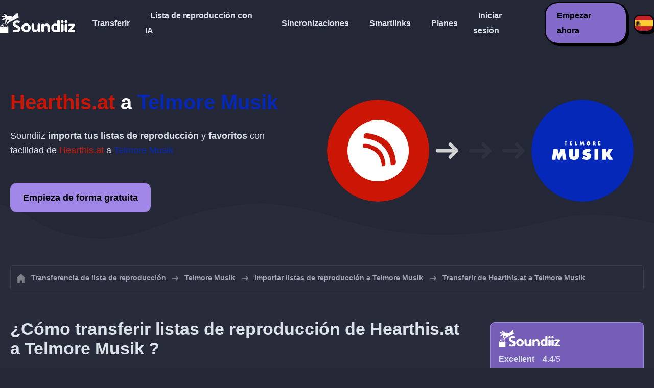

--- FILE ---
content_type: text/html; charset=UTF-8
request_url: https://soundiiz.com/es/tutorial/hearthis-to-telmore-musik
body_size: 6145
content:
                    <!DOCTYPE html>
<html class="theme-dark " lang="es"  itemscope itemtype="https://schema.org/FAQPage">
<head>
    <meta charset="UTF-8" />
    <title>Hearthis.at a Telmore Musik - Transfiere listas de reproducción y favoritos con Soundiiz</title>
    <link rel="canonical" href="https://soundiiz.com/es/tutorial/hearthis-to-telmore-musik"/>

    <!-- HREFLANG -->
                                        <link rel="alternate" hreflang="x-default" href="https://soundiiz.com/tutorial/hearthis-to-telmore-musik" />
                        <link rel="alternate" hreflang="en" href="https://soundiiz.com/tutorial/hearthis-to-telmore-musik" />
                                            <link rel="alternate" hreflang="es" href="https://soundiiz.com/es/tutorial/hearthis-to-telmore-musik" />
                                            <link rel="alternate" hreflang="fr" href="https://soundiiz.com/fr/tutorial/hearthis-to-telmore-musik" />
                                            <link rel="alternate" hreflang="ru" href="https://soundiiz.com/ru/tutorial/hearthis-to-telmore-musik" />
                                            <link rel="alternate" hreflang="pt" href="https://soundiiz.com/pt/tutorial/hearthis-to-telmore-musik" />
                                            <link rel="alternate" hreflang="de" href="https://soundiiz.com/de/tutorial/hearthis-to-telmore-musik" />
                                            <link rel="alternate" hreflang="it" href="https://soundiiz.com/it/tutorial/hearthis-to-telmore-musik" />
                                            <link rel="alternate" hreflang="da" href="https://soundiiz.com/da/tutorial/hearthis-to-telmore-musik" />
                                            <link rel="alternate" hreflang="nl" href="https://soundiiz.com/nl/tutorial/hearthis-to-telmore-musik" />
                                            <link rel="alternate" hreflang="no" href="https://soundiiz.com/no/tutorial/hearthis-to-telmore-musik" />
                                            <link rel="alternate" hreflang="pl" href="https://soundiiz.com/pl/tutorial/hearthis-to-telmore-musik" />
                                            <link rel="alternate" hreflang="sv" href="https://soundiiz.com/sv/tutorial/hearthis-to-telmore-musik" />
                                            <link rel="alternate" hreflang="zh" href="https://soundiiz.com/zh/tutorial/hearthis-to-telmore-musik" />
                                            <link rel="alternate" hreflang="ja" href="https://soundiiz.com/ja/tutorial/hearthis-to-telmore-musik" />
                                            <link rel="alternate" hreflang="ar" href="https://soundiiz.com/ar/tutorial/hearthis-to-telmore-musik" />
                                            <link rel="alternate" hreflang="tr" href="https://soundiiz.com/tr/tutorial/hearthis-to-telmore-musik" />
                                            <link rel="alternate" hreflang="hi" href="https://soundiiz.com/hi/tutorial/hearthis-to-telmore-musik" />
            
    <meta name="description" itemprop="description" content="Importa listas de reproducción y artistas, canciones y álbumes favoritos de Hearthis.at a Telmore Musik de una sola vez. Sigue este tutorial y transfiere a Telmore Musik en unos pocos pasos." />
            <link rel="image_src" type="image/png" href="https://soundiiz.com/build/static/il-social.png" />
        <meta name="author" content="Soundiiz" />
    <meta name="keywords" content="soundiiz, convert, convert playlists, transfer, syncing, smart links, free, apple music, streaming services, youtube music, deezer, soundcloud, tidal, qobuz, amazon, song, lastfm, youtube" />
    <meta name="robots" content="all" />
    <meta name="viewport" content="width=device-width, initial-scale=1" />
    <meta name="theme-color" content="#242735">

    <!-- Open graph -->
    <meta property="og:site_name" content="Soundiiz" />
    <meta property="og:title" content="Hearthis.at a Telmore Musik - Transfiere listas de reproducción y favoritos con Soundiiz" />
    <meta property="og:description" content="Importa listas de reproducción y artistas, canciones y álbumes favoritos de Hearthis.at a Telmore Musik de una sola vez. Sigue este tutorial y transfiere a Telmore Musik en unos pocos pasos." />
    <meta property="og:type" content="website" />
            <meta property="og:image" content="https://soundiiz.com/build/static/il-social.png" />
        <meta property="og:url" content="https://soundiiz.com" />
    <meta property="fb:app_id" content="235280966601747" />


    <!-- Twitter graph -->
    <meta name="twitter:title" content="Hearthis.at a Telmore Musik - Transfiere listas de reproducción y favoritos con Soundiiz" />
    <meta name="twitter:description" content="Importa listas de reproducción y artistas, canciones y álbumes favoritos de Hearthis.at a Telmore Musik de una sola vez. Sigue este tutorial y transfiere a Telmore Musik en unos pocos pasos." />
            <meta name="twitter:image" content="https://soundiiz.com/build/static/il-social-twitter.png" />
        <meta name="twitter:card" content="summary" />
    <meta name="twitter:site" content="@soundiizexp" />

    
    <link rel="shortcut icon" href="/favicon/favicon.ico" />
    <link rel="icon" sizes="32x32" href="/favicon/32x32.png" />
    <link rel="icon" sizes="16x16" href="/favicon/16x16.png" />
    <link rel="apple-touch-icon" sizes="180x180" href="/favicon/180x180.png" />

    <!-- Style -->
    <link rel="stylesheet" href="/build/e88102cae272aa7bb9c2.css" integrity="sha384-Eh8c+QztoWgEIjOxfFH/To2U6Il25vnI0YfhrEDxvFZxebeoIfkVinGw1+7DQlbq">
        <link rel="stylesheet" href="/build/7c6b2b5d4ab5c9436bd8.css" integrity="sha384-K7L7jGjmk6MgeDnKICV2cg2qVE7hb6pejGoN+eHhsAkBjgkT2mIyI/GUwnNJlnCN">
    <noscript id="deferred-styles">
            <link rel="stylesheet" href="/build/c54f336046caded9b13e.css" integrity="sha384-LATNDRzbh/7LeBSPOlWH8ZU0nChTz4VB7IUmZFTwY+8TNmkLtZcZreHgi0d/o3Q7">
    </noscript>
    <noscript id="scrolled-styles">
            <link rel="stylesheet" href="/build/66163cb7b1979ee2b0ca.css" integrity="sha384-OLBgp1GsljhM2TJ+sbHjaiH9txEUvgdDTAzHv2P24donTt6/529l+9Ua0vFImLlb">
    </noscript>
    <!-- End Style -->

    <script type="application/ld+json">
		{
			"@context": "https://schema.org",
			"@graph":[
			{
                "@type":"WebSite",
                "url": "https://soundiiz.com",
                "name": "Soundiiz",
                "description": "Importa listas de reproducción y artistas, canciones y álbumes favoritos de Hearthis.at a Telmore Musik de una sola vez. Sigue este tutorial y transfiere a Telmore Musik en unos pocos pasos.",
                "alternateName": "Soundiiz: Transferir listas de reproducción y favoritos entres servicios de streaming",
                "sameAs":[
                    "https://www.linkedin.com/company/9388497/",
                    "https://www.instagram.com/soundiizofficial",
                    "https://en.wikipedia.org/wiki/Soundiiz",
                    "https://www.facebook.com/Soundiiz",
                    "https://x.com/Soundiiz"
                ]
            },
            {
                "@type":"Organization",
                "url": "https://soundiiz.com",
                "name": "Soundiiz",
                "legalName": "BRICKOFT SAS",
                "sameAs":[
                    "https://www.linkedin.com/company/9388497/",
                    "https://www.instagram.com/soundiizofficial",
                    "https://en.wikipedia.org/wiki/Soundiiz",
                    "https://www.facebook.com/Soundiiz",
                    "https://x.com/Soundiiz"
                ],
                "logo": "/favicon/180x180.png",
                "email": "contact@soundiiz.com"
            },
            {
                "@type":[
                    "WebApplication",
                    "SoftwareApplication"
                 ],
                "operatingSystem":"all",
                "name":"Soundiiz",
                "image":"/favicon/180x180.png",
                "url":"https://soundiiz.com",
                "applicationCategory":"UtilitiesApplication",
                "aggregateRating": {
                    "@type": "AggregateRating",
                    "ratingValue": "4.4",
                    "ratingCount": "859",
                    "reviewCount": "859",
                    "bestRating": "5",
                    "worstRating": "1"
                },
                "offers": {
                    "@type":"Offer",
                    "price":"0",
                    "priceCurrency":"EUR"
                }
            }]
		}
    </script>
    <!-- Trad cookie -->
    <script>
      var cookieTrans = {
        message: 'Usamos cookies para mejorar su experiencia con nuestro servicio y para ayudarnos a comprender cómo lo usan los visitantes. Al usar este sitio, usted acepta este uso.',
        gotIt: 'Aceptar',
        moreInfo: 'Ver detalles'
      }
    </script>
    </head>
<body lang="es" >
<div class="sdz-root sdz-static code-200 tutorials hearthis-to-telmore-musik">
    <header id="header">
        <div class="navbar" role="navigation" dir="ltr">
            <div class="navbar-inner">
                <div class="soundiiz-logo">
                    <a href="/es/" data-native="_blank" aria-label="Playlist Transfer" title="Soundiiz">
                        <img src="/build/static/logo-soundiiz.svg" alt="Playlist Transfer" height="36" />
                    </a>
                </div>
                <div class="clear"></div>
                <ul id="navigation" class="navigation">
                    <li class="navigation-item navigation-control" id="navControl"></li>
                    <li class="navigation-item"><a data-native="_blank" href="/es/transfer-playlist-and-favorites" title="Transferir">Transferir</a></li>
                    <li class="navigation-item"><a data-native="_blank" href="/es/ai-playlist-generator" title="Lista de reproducción con IA">Lista de reproducción con IA</a></li>
                    <li class="navigation-item"><a data-native="_blank" href="/es/auto-sync-playlist" title="Mantener las listas de reproducción sincronizadas automáticamente">Sincronizaciones</a></li>
                    <li class="navigation-item"><a data-native="_blank" href="/es/smartlink-for-playlist-curator" title="Smartlinks">Smartlinks</a></li>
                    <li class="navigation-item"><a data-native="_blank" href="/es/pricing" title="Planes">Planes</a></li>
                    <li class="navigation-item"><a itemprop="url" href="/es/login" title="Iniciar sesión">Iniciar sesión</a></li>
                    <li class="navigation-item item-app btn"><a href="/es/register" title="Empezar ahora">Empezar ahora</a></li>
                    <li id="localePicker" class="locale-picker">
    <div id="currentLocale" class="current-locale locale-es">
        <span class="flag flag-es"></span>
    </div>
    <ul id="localeList" class="locale-list close">
                                    <li class="locale locale-en ">
                    <a title="English (US)" href="https://soundiiz.com/tutorial/hearthis-to-telmore-musik">
                        <span class="flag flag-en"></span>English (US)
                    </a>
                </li>
                                                <li class="locale locale-es locale-selected">
                    <a title="Español" href="https://soundiiz.com/es/tutorial/hearthis-to-telmore-musik">
                        <span class="flag flag-es"></span>Español
                    </a>
                </li>
                                                <li class="locale locale-fr ">
                    <a title="Français" href="https://soundiiz.com/fr/tutorial/hearthis-to-telmore-musik">
                        <span class="flag flag-fr"></span>Français
                    </a>
                </li>
                                                <li class="locale locale-ru ">
                    <a title="Русский" href="https://soundiiz.com/ru/tutorial/hearthis-to-telmore-musik">
                        <span class="flag flag-ru"></span>Русский
                    </a>
                </li>
                                                <li class="locale locale-pt ">
                    <a title="Português (Brasil)" href="https://soundiiz.com/pt/tutorial/hearthis-to-telmore-musik">
                        <span class="flag flag-pt"></span>Português (Brasil)
                    </a>
                </li>
                                                <li class="locale locale-de ">
                    <a title="Deutsch" href="https://soundiiz.com/de/tutorial/hearthis-to-telmore-musik">
                        <span class="flag flag-de"></span>Deutsch
                    </a>
                </li>
                                                <li class="locale locale-it ">
                    <a title="Italiano" href="https://soundiiz.com/it/tutorial/hearthis-to-telmore-musik">
                        <span class="flag flag-it"></span>Italiano
                    </a>
                </li>
                                                <li class="locale locale-da ">
                    <a title="Dansk" href="https://soundiiz.com/da/tutorial/hearthis-to-telmore-musik">
                        <span class="flag flag-da"></span>Dansk
                    </a>
                </li>
                                                <li class="locale locale-nl ">
                    <a title="Nederlands" href="https://soundiiz.com/nl/tutorial/hearthis-to-telmore-musik">
                        <span class="flag flag-nl"></span>Nederlands
                    </a>
                </li>
                                                <li class="locale locale-no ">
                    <a title="Norsk" href="https://soundiiz.com/no/tutorial/hearthis-to-telmore-musik">
                        <span class="flag flag-no"></span>Norsk
                    </a>
                </li>
                                                <li class="locale locale-pl ">
                    <a title="Polski" href="https://soundiiz.com/pl/tutorial/hearthis-to-telmore-musik">
                        <span class="flag flag-pl"></span>Polski
                    </a>
                </li>
                                                <li class="locale locale-sv ">
                    <a title="Svenska" href="https://soundiiz.com/sv/tutorial/hearthis-to-telmore-musik">
                        <span class="flag flag-sv"></span>Svenska
                    </a>
                </li>
                                                <li class="locale locale-zh ">
                    <a title="中文" href="https://soundiiz.com/zh/tutorial/hearthis-to-telmore-musik">
                        <span class="flag flag-zh"></span>中文
                    </a>
                </li>
                                                <li class="locale locale-ja ">
                    <a title="日本語" href="https://soundiiz.com/ja/tutorial/hearthis-to-telmore-musik">
                        <span class="flag flag-ja"></span>日本語
                    </a>
                </li>
                                                <li class="locale locale-ar ">
                    <a title="العربية" href="https://soundiiz.com/ar/tutorial/hearthis-to-telmore-musik">
                        <span class="flag flag-ar"></span>العربية
                    </a>
                </li>
                                                <li class="locale locale-tr ">
                    <a title="Türkçe" href="https://soundiiz.com/tr/tutorial/hearthis-to-telmore-musik">
                        <span class="flag flag-tr"></span>Türkçe
                    </a>
                </li>
                                                <li class="locale locale-hi ">
                    <a title="हिन्दी" href="https://soundiiz.com/hi/tutorial/hearthis-to-telmore-musik">
                        <span class="flag flag-hi"></span>हिन्दी
                    </a>
                </li>
                        </ul>
</li>                </ul>
            </div>
        </div>
    </header>

        <div class="overhead overhead-tutorial overhead-tutorial-convertTo">
        <div class="overhead-wrapper">
            <div class="overhead-inner">
                <h1 class="overhead-title"><strong><span class="text-hearthis">Hearthis.at</span> a <span class="text-telmore">Telmore Musik</span></strong></h1>
                <p class="overhead-desc">Soundiiz <strong>importa tus listas de reproducción</strong> y <strong>favoritos</strong> con facilidad de <span class="text-hearthis">Hearthis.at</span> a <span class="text-telmore">Telmore Musik</span></p>
                <div class="overhead-actions">
                    <a class="btn btn-large btn-primary btn-webapp" rel="nofollow" href="/es/webapp/tools/jobConvertGlobal?source=hearthis&amp;destination=telmore" title="Empieza de forma gratuita"> Empieza de forma gratuita</a>
                </div>
            </div>
            <div class="overhead-canvas from-hearthis-to-telmore">
                <div class="canvas">
                    <div class="foreground">
                        <div class="canvas-platform platform-source platform-hearthis"></div>
                        <div class="canvas-platform platform-destination platform-telmore"></div>
                    </div>
                    <div class="middleground">
                        <div class="canvas-arrow"></div>
                        <div class="canvas-arrow"></div>
                        <div class="canvas-arrow"></div>
                    </div>
                </div>
            </div>
        </div>
        <div class="wave-separator"></div>
    </div>
    <section class="section section-auto section-breadcrumbs">
        <div class="container container-flex container-breadcrumbs container-new container-padding">
            <nav>
                <ol class="breadcrumbs" itemscope itemtype="https://schema.org/BreadcrumbList">
                                            <li itemprop="itemListElement" itemscope
                            itemtype="https://schema.org/ListItem">
                            <a itemprop="item" href="/es/" title="Transferencia de lista de reproducción">
                                <span itemprop="name">Transferencia de lista de reproducción</span></a>
                            <meta itemprop="position" content="1" />
                        </li>
                                                                                                                                <li itemprop="itemListElement" itemscope
                            itemtype="https://schema.org/ListItem">
                            <a itemprop="item" href="/es/telmore-musik" title="Telmore Musik">
                                <span itemprop="name">Telmore Musik</span></a>
                            <meta itemprop="position" content="2" />
                        </li>
                                                    <li itemprop="itemListElement" itemscope
                                itemtype="https://schema.org/ListItem">
                                <a itemprop="item" href="/es/telmore-musik/import-playlist" title="Importar listas de reproducción a Telmore Musik">
                                    <span itemprop="name">Importar listas de reproducción a Telmore Musik</span></a>
                                <meta itemprop="position" content="3" />
                            </li>
                                                <li>Transferir de Hearthis.at a Telmore Musik</li>
                                    </ol>
            </nav>
        </div>
    </section>
    <section class="section section-tutorials">
        <div class="container container-flex container-full container-row container-tutorials container-new container-padding">
            <div class="all-tutorials">
                <div class="recap-box">
    <div class="recap-box-wrapper">
        <div class="recap-box-header">
            <div class="recap-box-logo"></div>
            <div class="trustpilot">
    <span class="trustpilot-score">Excellent</span>
    <span class="trustpilot-score-number"><strong>4.4</strong>/5</span>
    </div>        </div>
        <div class="recap-box-content">
            <div class="recap-box-title">¡La mejor solución para gestionar tu colección de música en línea!</div>
            <ul class="recap-box-features">
                <li>41 servicios musicales admitidos</li>
                <li>Transfiere tus listas de reproducción y favoritos</li>
                <li>No es necesario instalar ninguna aplicación</li>
            </ul>
        </div>
    </div>
    <div class="recap-box-footer">
        <a class="btn btn-large recap-box-action" href="/es/webapp/playlists" title="Empieza de forma gratuita">Empieza de forma gratuita</a>
    </div>
</div>                <article class="tutorial have-end-buttons" itemscope itemprop="mainEntity" itemtype="https://schema.org/Question" id="howToPlaylists">
    <h2 itemprop="name">¿Cómo transferir listas de reproducción de Hearthis.at a Telmore Musik ?</h2>
    <div itemscope itemprop="acceptedAnswer" itemtype="https://schema.org/Answer">
            <p class="group-subtitle">Este rápido tutorial te guiará en la transferencia de una o varias listas de reproducción de Hearthis.at a Telmore Musik</p>
        <div class="sticks">
            <a href="/es/pricing" class="stick stick-free">Gratuito (uno a uno)</a>
            <a href="/es/pricing" class="stick stick-premium">Premium (varios a la vez)</a>
            <span class="stick stick-category stick-playlists ">Listas de reproducción</span>
            <span class="stick stick-tool stick-convert ">Transferir</span>
        </div>
        <div itemprop="text">
            <ol class="process process-primary break-row">
                <li>Abre Soundiiz y selecciona la herramienta de transferencia</li>
                <li>Conecta tus cuentas de Hearthis.at y Telmore Musik</li>
                <li>Selecciona todas las listas de reproducción que quieres copiar en Telmore Musik</li>
                <li>¡Confirma la selección realizada e inicia la transferencia!</li>
            </ol>
        </div>
        <div class="tutorial-actions">
            <a rel="nofollow" href="/es/webapp/tools/jobConvertGlobal?source=hearthis&amp;destination=telmore&amp;type=playlist" class="btn tutorial-action btn-large">¡Transferir de Hearthis.at a Telmore Musik!</a>
        </div>
        </div>
</article>                <article class="tutorial have-end-buttons" itemscope itemprop="mainEntity" itemtype="https://schema.org/Question" id="howToAlbums">
    <h2 itemprop="name">¿Cómo transferir álbumes de Hearthis.at a Telmore Musik?</h2>
    <div itemscope itemprop="acceptedAnswer" itemtype="https://schema.org/Answer">
            <div class="notification-message error-message">
            <div class="message-content">
                <div class="message-libelle" itemprop="text">No podemos transferir esta clase de datos a Telmore Musik. Esta plataforma no admite esta clase de datos o no podemos recuperar estos datos de la plataforma de origen. <a href="https://support.soundiiz.com/hc/en-us/articles/8493033465746" target="_blank" class="btn btn-small">Más información</a></div>
            </div>
        </div>
        </div>
</article>                <article class="tutorial have-end-buttons" itemscope itemprop="mainEntity" itemtype="https://schema.org/Question" id="howToArtists">
    <h2 itemprop="name">¿Cómo transferir artistas de Hearthis.at a Telmore Musik ?</h2>
    <div itemscope itemprop="acceptedAnswer" itemtype="https://schema.org/Answer">
            <div class="notification-message error-message">
            <div class="message-content">
                <div class="message-libelle" itemprop="text">No podemos transferir esta clase de datos a Telmore Musik. Esta plataforma no admite esta clase de datos o no podemos recuperar estos datos de la plataforma de origen. <a href="https://support.soundiiz.com/hc/en-us/articles/8493033465746" target="_blank" class="btn btn-small">Más información</a></div>
            </div>
        </div>
        </div>
</article>                <article class="tutorial have-end-buttons" itemscope itemprop="mainEntity" itemtype="https://schema.org/Question" id="howToTracks">
    <h2 itemprop="name">¿Cómo transferir tus canciones favoritas de Hearthis.at a Telmore Musik?</h2>
    <div itemscope itemprop="acceptedAnswer" itemtype="https://schema.org/Answer">
            <p class="group-subtitle">¿Tienes algunas canciones favoritas en Hearthis.at y deseas transferirlas a Telmore Musik? Los pasos que se indican a continuación pueden ayudarte a realizarlo:</p>
        <div class="sticks">
            <a href="/es/pricing" class="stick stick-free">Gratuito (uno a uno)</a>
            <a href="/es/pricing" class="stick stick-premium">Premium</a>
            <span class="stick stick-category stick-tracks ">Canciones</span>
            <span class="stick stick-tool stick-convert ">Transferir</span>
        </div>
        <div itemprop="text">
            <ol class="process process-primary break-row">
                <li>Abre Soundiiz y selecciona la herramienta de transferencia</li>
                <li>Conecta tus cuentas de Hearthis.at y Telmore Musik</li>
                <li>Selecciona todas las canciones que quieres añadir a Telmore Musik</li>
                <li>¡Confirma la selección realizada e inicia la transferencia!</li>
            </ol>
        </div>
        <div class="tutorial-actions">
            <a rel="nofollow" href="/es/webapp/tools/jobConvertGlobal?source=hearthis&amp;destination=telmore&amp;type=track" class="btn tutorial-action btn-large">¡Transferir de Hearthis.at a Telmore Musik!</a>
        </div>
        </div>
</article>                

<article class="tutorial" itemscope itemprop="mainEntity" itemtype="https://schema.org/Question">
    <h2 itemprop="name">¿Qué es Hearthis.at?</h2>
    <div itemscope itemprop="acceptedAnswer" itemtype="https://schema.org/Answer">
        <div itemprop="text">
            <p>Transmite en streaming tus mezclas, canciones y sonidos en hearthis.at, que permite un streaming de audio sin pérdidas y subidas ilimitadas. Vende directamente y cobra al instante.</p>
        </div>
    </div>
</article>

<article class="tutorial" itemscope itemprop="mainEntity" itemtype="https://schema.org/Question">
    <h2 itemprop="name">¿Qué es Telmore Musik?</h2>
    <div itemscope itemprop="acceptedAnswer" itemtype="https://schema.org/Answer">
        <div itemprop="text">
            <p>Telmore Musik es un servicio de streaming con acceso a más de 30 millones de canciones, para escuchar dónde y cuándo quieras. Telmore Musik te ofrece un torrente de inspiración en forma de listas de reproducción, listas de éxitos y radio en directo en el dispositivo móvil, tableta y PC.</p>
        </div>
    </div>
</article>

<article class="tutorial" itemscope itemprop="mainEntity" itemtype="https://schema.org/Question">
    <h2 itemprop="name">¿Qué es Soundiiz?</h2>
    <div itemscope itemprop="acceptedAnswer" itemtype="https://schema.org/Answer">
        <div itemprop="text">
            <p>Soundiiz es la herramienta en línea más completa para gestionar tu biblioteca musical entre varios servicios. Ofrece una manera sencilla de importar y exportar listas de reproducción, pero también canciones, artistas y álbumes favoritos.</p>
        </div>
    </div>
</article>
            </div>
            <div class="sidebar-tutorials">
                <div class="recap-box">
    <div class="recap-box-wrapper">
        <div class="recap-box-header">
            <div class="recap-box-logo"></div>
            <div class="trustpilot">
    <span class="trustpilot-score">Excellent</span>
    <span class="trustpilot-score-number"><strong>4.4</strong>/5</span>
    </div>        </div>
        <div class="recap-box-content">
            <div class="recap-box-title">¡La mejor solución para gestionar tu colección de música en línea!</div>
            <ul class="recap-box-features">
                <li>41 servicios musicales admitidos</li>
                <li>Transfiere tus listas de reproducción y favoritos</li>
                <li>No es necesario instalar ninguna aplicación</li>
            </ul>
        </div>
    </div>
    <div class="recap-box-footer">
        <a class="btn btn-large recap-box-action" href="/es/webapp/playlists" title="Empieza de forma gratuita">Empieza de forma gratuita</a>
    </div>
</div>                <div class="other-tutorials">
                    <h4>Otros tutoriales</h4>
                                            <a href="/es/tutorial/spotify-to-apple-music" class="tutorial-link" title="¿Cómo transferir de Spotify a Apple Music?">¿Cómo transferir de Spotify a Apple Music?</a>
                    
                                            <a href="/es/tutorial/apple-music-to-spotify" class="tutorial-link" title="¿Cómo transferir de Apple Music a Spotify?">¿Cómo transferir de Apple Music a Spotify?</a>
                    
                                            <a href="/es/tutorial/spotify-to-tidal"  class="tutorial-link" title="¿Cómo transferir de Spotify a TIDAL?">¿Cómo transferir de Spotify a TIDAL?</a>
                    
                                            <a href="/es/tutorial/deezer-to-spotify" class="tutorial-link" title="¿Cómo transferir de Deezer a Spotify?">¿Cómo transferir de Deezer a Spotify?</a>
                    
                                            <a href="/es/tutorial/spotify-to-amazon-music"  class="tutorial-link" title="¿Cómo transferir de Spotify a Amazon Music?">¿Cómo transferir de Spotify a Amazon Music?</a>
                    
                                            <a href="/es/tutorial/apple-music-to-youtube-music" class="tutorial-link" title="¿Cómo transferir de Apple Music a YouTube Music?">¿Cómo transferir de Apple Music a YouTube Music?</a>
                                        <a href="/es/tutorial" class="btn btn-basic btn-block btn-small">Otros tutoriales</a>
                </div>
            </div>
        </div>
    </section>
    <section class="section section-hub-redirects">
    <div class="container container-flex container-row container-hub-redirects container-new container-padding">
        <div class="hub-redirects">
                        <a href="/es/hearthis" title="Otros tutoriales Hearthis.at" class="hub-redirect hub-redirect-source hub-redirect-hearthis">
                <div class="hub-redirect-pretitle">Otros tutoriales</div>
                <div class="hub-redirect-title"><strong class="text-hearthis">Hearthis.at</strong></div>
            </a>
                                    <a href="/es/telmore-musik" title="Otros tutoriales Telmore Musik" class="hub-redirect hub-redirect-destination hub-redirect-telmore">
                <div class="hub-redirect-pretitle">Otros tutoriales</div>
                <div class="hub-redirect-title"><strong class="text-telmore">Telmore Musik</strong></div>
            </a>
                    </div>
    </div>
</section>
    <footer>
        <div class="container container-new container-footer container-padding">
            <nav class="footer-nav">
                <a href="/es/" title="Soundiiz: convert playlists" class="footer-logo"></a>
                <ul class="footer-inner">
                    <li class="footer-link"><a href="/blog/" data-native="_blank" title="Blog"> Blog</a></li>
                    <li class="footer-link"><a href="/es/tutorial" data-native="_blank" title="Tutoriales"> Tutoriales</a></li>
                    <li class="footer-link"><a href="https://support.soundiiz.com/hc/en-us" target="_blank" rel="noopener" title="Centro de asistencia">Centro de asistencia</a></li>
                    <li class="footer-link"><a href="/es/partners" data-native="_blank" title="Nuestros socios"> Nuestros socios</a></li>
                    <li class="footer-link"><a href="/es/about" data-native="_blank" title="Sobre nosotros">Sobre nosotros</a></li>
                    <li class="footer-link"><a href="/es/brand" data-native="_blank" title="Kit de prensa"> Kit de prensa</a></li>
                    <li class="footer-link"><a href="https://support.soundiiz.com/hc/en-us/requests/new" data-native="_blank" title="Contáctanos"> Contáctanos</a></li>
                    <li class="footer-link"><a href="/es/api" data-native="_blank" title="Desarrolladores (API)"> Desarrolladores (API)</a></li>
                    <li class="footer-link"><a href="https://play.google.com/store/apps/details?id=fr.brickoft.soundiiz&referrer=utm_source%3Dsoundiiz%26utm_medium%3Dfooter" target="_blank" rel="noopener" title="Android app">Android App</a></li>
                </ul>
            </nav>
        </div>
        <div class="footer-cr">
            <div class="container container-new container-footer container-padding">
                <div class="footer-cr-inner">
                    <div class="cr-items">
                        <div class="cr-item">© 2026 Brickoft</div>
                        <a href="/es/terms" data-native="_blank" title="Privacidad y términos" class="cr-item cr-link">Privacidad y términos</a>
                        <a href="https://status.soundiiz.com/" target="_blank" rel="noopener" data-native="_blank" title="Estado de los servicios" class="cr-item cr-link"> Estado de los servicios</a>
                    </div>
                    <div class="cr-follow-links">
                        <a href="https://www.facebook.com/Soundiiz" title="Facebook" rel="noreferrer" target="_blank" class="cr-follow-link link-facebook"></a>
                        <a href="https://www.instagram.com/soundiizofficial/" title="Instagram" rel="noreferrer" target="_blank" class="cr-follow-link link-instagram"></a>
                        <a href="https://x.com/soundiiz" title="X" rel="noreferrer" target="_blank" class="cr-follow-link link-twitter"></a>
                        <a href="https://www.youtube.com/channel/UCV1Vcu3E9IJKkn-Ss8yt4xg" title="YouTube" rel="noreferrer" target="_blank" class="cr-follow-link link-youtube"></a>
                        <a href="https://www.linkedin.com/company/soundiiz" data-native="_blank" title="Linkedin" rel="noreferrer"  class="cr-follow-link link-linkedin"></a>
                        <a href="https://www.reddit.com/r/Soundiiz/" data-native="_blank" title="Reddit" rel="noreferrer"  class="cr-follow-link link-reddit"></a>
                    </div>
                </div>
            </div>
        </div>
    </footer>
    <div id="cookieconsent"></div>
</div>

<!---------------- Autres js ------------------------------------------------->
<script src="/build/b6338284293b5a4e5286.js" integrity="sha384-7FYvjhSjEzB6RSG5pkeRk2QXDLukzedrpHGfuDVL+I4Nc9QHhuIXySOVcpMAbn+G"></script><script src="/build/e88102cae272aa7bb9c2.js" integrity="sha384-oq6z2YoF3P5zRRLgQugGIct3pfibGm7JuGrzjs0Q8GsMaHEAn5e4J4J0rghvyBGN"></script>
<script src="/build/c8097ee712a9d873520a.js" integrity="sha384-noE6XkwpSGhkU0VsFMEKv57rKsb9o+qGkGk8awbBJXxVXvdgn/U9Sx2N9vPWP5t9"></script>
    <script src="/build/7c6b2b5d4ab5c9436bd8.js" integrity="sha384-5c1cdhHpauhSyBeaV9twVX1AWUnXwv6IGfMtHhdl7gfC0u4F8ERIAFdPWQKFne4N"></script>
<noscript class="deferred-script">
    <script src="/build/5b86d20d5e4a879bca18.js" integrity="sha384-fT9aCTEqYdULf8yUV0FPqEvaX4yJ14jTzQm6cRJpAx43CnGrBweBmmZqc+Vv7M/K"></script>
        <script src="/build/c54f336046caded9b13e.js" integrity="sha384-YSRtWlOJG2T2BZXOxC32Y46/aZpU1OIfemGHmKtng+lozB6dxdpKcxDLCuFFgeKH"></script>
</noscript>
<noscript class="scrolled-script">
    <script src="/build/811556d62d9e8af66b8e.js" integrity="sha384-GkY3WE2FeM8Nsbd1OOmJrBttj0zJjPT2Frpgt2SERDhlo53wwaHBdVxJYN38s5NP"></script>
        <script src="/build/66163cb7b1979ee2b0ca.js" integrity="sha384-Jztli/z7ad5pJXqYqOz9FCy3WiF5jiqYwPoWybSoUY6Y2zxn6kjmggZGcMNCMeYl"></script>
</noscript>
</body>
</html>
